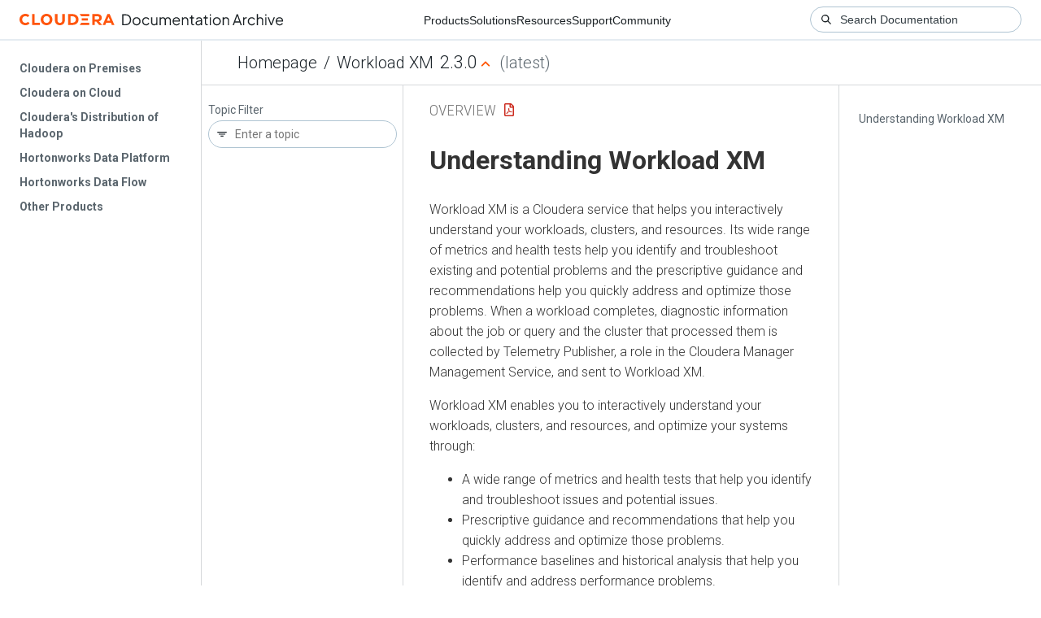

--- FILE ---
content_type: text/html
request_url: https://docs-archive.cloudera.com/workload-xm/2.3.0/overview/topics/wm-wxm-overview.html
body_size: 1252
content:
<!DOCTYPE html><html lang="en"><head><meta http-equiv="Content-Type" content="text/html; charset=UTF-8"><meta charset="UTF-8"><meta name="viewport" content="width=device-width, initial-scale=1, shrink-to-fit=no"><title>Understanding Workload XM</title><meta name="generator" content="DITA-OT"><meta name="description" content="Workload XM is a Cloudera service that helps you interactively understand your workloads, clusters, and resources. Its wide range of metrics and health tests help you identify and troubleshoot existing and potential problems and the prescriptive guidance and recommendations help you quickly address and optimize those problems. When a workload completes, diagnostic information about the job or query and the cluster that processed them is collected by Telemetry Publisher, a role in the Cloudera Manager Management Service, and sent to Workload XM."><meta name="prodname" content="Workload XM"><meta name="version" content="2"><meta name="release" content="3"><meta name="modification" content="0"><meta name="rights" content="© 2018–2024 Cloudera, Inc."><link rel="stylesheet" href="/common/css/main.css"><link rel="alternate" type="application/pdf" href="../wxm-concepts.pdf"></head><body class="hg"><header class="chead"><div class="breadcrumbs"><span class="bread-home"><a href="/"><i class="fas fa-home"></i><span class="text-home">Cloudera Docs</span></a></span><span class="bread-product"></span><span class="bread-version"></span></div></header><main class="cmain"><div class="cpage"><article class="maincontent"><div class="inner-breadcrumbs"></div><div id="content" aria-labelledby="ariaid-title1">
 <h1 class="title topictitle1" id="ariaid-title1">Understanding <span class="ph">Workload XM</span></h1>
 
 <div class="body conbody"><p class="shortdesc"><span class="ph">Workload XM</span> is a Cloudera service that helps you interactively understand
  your workloads, clusters, and resources. Its wide range of metrics and health tests help you
  identify and troubleshoot existing and potential problems and the prescriptive guidance and
  recommendations help you quickly address and optimize those problems. 
  <span class="ph">When a workload completes, diagnostic information
   about the job or query and the cluster that processed them is collected by Telemetry Publisher, a
   role in the Cloudera Manager Management Service, and sent to <span class="ph">Workload XM</span>.</span></p>
  <div class="p"><span class="ph">Workload XM</span> enables you to interactively understand your workloads, clusters, and
   resources, and optimize your systems through:<ul class="ul" id="concept_a4c_lvp_t4b__ul_bml_xgw_xrb">
    <li class="li">A wide range of metrics and health tests that help you identify and troubleshoot issues and
     potential issues.</li>
    <li class="li">Prescriptive guidance and recommendations that help you quickly address and optimize those
     problems.</li>
    <li class="li">Performance baselines and historical analysis that help you identify and address performance
     problems.</li>
   </ul></div>
  <div class="p">In addition, <span class="ph">Workload XM</span> also enables you to:<ul class="ul" id="concept_a4c_lvp_t4b__ul_up4_2hw_xrb">
    <li class="li">Visually display your workload cluster’s current and historical costs that help you plan and
     forecast budgets, future workload environments, and justify current user groups and
     resources.</li>
    <li class="li">Trigger actions in real-time across jobs and queries that help you take steps to alleviate
     potential problems. </li>
    <li class="li">Enable the daily delivery of your cluster statistics to your email address that help you to
     track, compare, and monitor without having to log in to the cluster.</li>
    <li class="li">Break down your workload metrics into more meaningful views for your business requirements
     that help you analyze specific workload criteria. For example, you can analyze how queries that
     access a particular database or that use a specific resource pool are performing against your
     SLAs. Or you can examine how all the queries are performing on your cluster that are sent by a
     specific user. </li>
   </ul></div>
 </div>
</div></article></div><aside class="pubmenu"></aside></main><div class="logo"><a href="http://www.cloudera.com/"><img src="/common/img/cloudera_short_logo.png"></a></div><nav class="product-drawer"><div class="full-logo"><a href="http://www.cloudera.com/"><img src="/common/img/cloudera.png"></a></div></nav><footer></footer><script src="/common/js/main.js"></script></body></html>

--- FILE ---
content_type: text/css
request_url: https://docs-archive.cloudera.com/common/css/main.css
body_size: 14430
content:
@charset "UTF-8";
/*! normalize.css v8.0.1 | MIT License | github.com/necolas/normalize.css */
/* Document
   ========================================================================== */
/**
 * 1. Correct the line height in all browsers.
 * 2. Prevent adjustments of font size after orientation changes in iOS.
 */
@import url("https://fonts.googleapis.com/css2?family=Roboto:ital,wght@0,100;0,300;0,400;0,500;0,700;0,900;1,100;1,300;1,400;1,500;1,700;1,900&family=Roboto+Mono:ital,wght@0,100;0,200;0,300;0,400;0,500;0,600;0,700;1,100;1,200;1,300;1,400;1,500;1,600;1,700&family=Roboto+Condensed:ital,wght@0,300;0,400;0,700;1,300;1,400;1,700&display=swap");
html {
  line-height: 1.15; /* 1 */
  -webkit-text-size-adjust: 100%; /* 2 */
}

/* Sections
   ========================================================================== */
/**
 * Remove the margin in all browsers.
 */
body {
  margin: 0;
}

/**
 * Render the `main` element consistently in IE.
 */
main {
  display: block;
}

/**
 * Correct the font size and margin on `h1` elements within `section` and
 * `article` contexts in Chrome, Firefox, and Safari.
 */
h1 {
  font-size: 2em;
  margin: 0.67em 0;
}

/* Grouping content
   ========================================================================== */
/**
 * 1. Add the correct box sizing in Firefox.
 * 2. Show the overflow in Edge and IE.
 */
hr {
  box-sizing: content-box; /* 1 */
  height: 0; /* 1 */
  overflow: visible; /* 2 */
}

/**
 * 1. Correct the inheritance and scaling of font size in all browsers.
 * 2. Correct the odd `em` font sizing in all browsers.
 */
pre {
  font-family: monospace, monospace; /* 1 */
  font-size: 1em; /* 2 */
}

/* Text-level semantics
   ========================================================================== */
/**
 * Remove the gray background on active links in IE 10.
 */
a {
  background-color: transparent;
}

/**
 * 1. Remove the bottom border in Chrome 57-
 * 2. Add the correct text decoration in Chrome, Edge, IE, Opera, and Safari.
 */
abbr[title] {
  border-bottom: none; /* 1 */
  text-decoration: underline; /* 2 */
  text-decoration: underline dotted; /* 2 */
}

/**
 * Add the correct font weight in Chrome, Edge, and Safari.
 */
b,
strong {
  font-weight: bolder;
}

/**
 * 1. Correct the inheritance and scaling of font size in all browsers.
 * 2. Correct the odd `em` font sizing in all browsers.
 */
code,
kbd,
samp {
  font-family: monospace, monospace; /* 1 */
  font-size: 1em; /* 2 */
}

/**
 * Add the correct font size in all browsers.
 */
small {
  font-size: 80%;
}

/**
 * Prevent `sub` and `sup` elements from affecting the line height in
 * all browsers.
 */
sub,
sup {
  font-size: 75%;
  line-height: 0;
  position: relative;
  vertical-align: baseline;
}

sub {
  bottom: -0.25em;
}

sup {
  top: -0.5em;
}

/* Embedded content
   ========================================================================== */
/**
 * Remove the border on images inside links in IE 10.
 */
img {
  border-style: none;
}

/* Forms
   ========================================================================== */
/**
 * 1. Change the font styles in all browsers.
 * 2. Remove the margin in Firefox and Safari.
 */
button,
input,
optgroup,
select,
textarea {
  font-family: inherit; /* 1 */
  font-size: 100%; /* 1 */
  line-height: 1.15; /* 1 */
  margin: 0; /* 2 */
}

/**
 * Show the overflow in IE.
 * 1. Show the overflow in Edge.
 */
button,
input { /* 1 */
  overflow: visible;
}

/**
 * Remove the inheritance of text transform in Edge, Firefox, and IE.
 * 1. Remove the inheritance of text transform in Firefox.
 */
button,
select { /* 1 */
  text-transform: none;
}

/**
 * Correct the inability to style clickable types in iOS and Safari.
 */
button,
[type=button],
[type=reset],
[type=submit] {
  -webkit-appearance: button;
}

/**
 * Remove the inner border and padding in Firefox.
 */
button::-moz-focus-inner,
[type=button]::-moz-focus-inner,
[type=reset]::-moz-focus-inner,
[type=submit]::-moz-focus-inner {
  border-style: none;
  padding: 0;
}

/**
 * Restore the focus styles unset by the previous rule.
 */
button:-moz-focusring,
[type=button]:-moz-focusring,
[type=reset]:-moz-focusring,
[type=submit]:-moz-focusring {
  outline: 1px dotted ButtonText;
}

/**
 * Correct the padding in Firefox.
 */
fieldset {
  padding: 0.35em 0.75em 0.625em;
}

/**
 * 1. Correct the text wrapping in Edge and IE.
 * 2. Correct the color inheritance from `fieldset` elements in IE.
 * 3. Remove the padding so developers are not caught out when they zero out
 *    `fieldset` elements in all browsers.
 */
legend {
  box-sizing: border-box; /* 1 */
  color: inherit; /* 2 */
  display: table; /* 1 */
  max-width: 100%; /* 1 */
  padding: 0; /* 3 */
  white-space: normal; /* 1 */
}

/**
 * Add the correct vertical alignment in Chrome, Firefox, and Opera.
 */
progress {
  vertical-align: baseline;
}

/**
 * Remove the default vertical scrollbar in IE 10+.
 */
textarea {
  overflow: auto;
}

/**
 * 1. Add the correct box sizing in IE 10.
 * 2. Remove the padding in IE 10.
 */
[type=checkbox],
[type=radio] {
  box-sizing: border-box; /* 1 */
  padding: 0; /* 2 */
}

/**
 * Correct the cursor style of increment and decrement buttons in Chrome.
 */
[type=number]::-webkit-inner-spin-button,
[type=number]::-webkit-outer-spin-button {
  height: auto;
}

/**
 * 1. Correct the odd appearance in Chrome and Safari.
 * 2. Correct the outline style in Safari.
 */
[type=search] {
  -webkit-appearance: textfield; /* 1 */
  outline-offset: -2px; /* 2 */
}

/**
 * Remove the inner padding in Chrome and Safari on macOS.
 */
[type=search]::-webkit-search-decoration {
  -webkit-appearance: none;
}

/**
 * 1. Correct the inability to style clickable types in iOS and Safari.
 * 2. Change font properties to `inherit` in Safari.
 */
::-webkit-file-upload-button {
  -webkit-appearance: button; /* 1 */
  font: inherit; /* 2 */
}

/* Interactive
   ========================================================================== */
/*
 * Add the correct display in Edge, IE 10+, and Firefox.
 */
details {
  display: block;
}

/*
 * Add the correct display in all browsers.
 */
summary {
  display: list-item;
}

/* Misc
   ========================================================================== */
/**
 * Add the correct display in IE 10+.
 */
template {
  display: none;
}

/**
 * Add the correct display in IE 10.
 */
[hidden] {
  display: none;
}

/*! HTML5 Boilerplate v8.0.0 | MIT License | https://html5boilerplate.com/ */
/* main.css 2.1.0 | MIT License | https://github.com/h5bp/main.css#readme */
/*
 * What follows is the result of much research on cross-browser styling.
 * Credit left inline and big thanks to Nicolas Gallagher, Jonathan Neal,
 * Kroc Camen, and the H5BP dev community and team.
 */
/* ==========================================================================
   Base styles: opinionated defaults
   ========================================================================== */
html {
  color: #222;
  font-size: 1em;
  line-height: 1.4;
}

/*
 * Remove text-shadow in selection highlight:
 * https://twitter.com/miketaylr/status/12228805301
 *
 * Vendor-prefixed and regular ::selection selectors cannot be combined:
 * https://stackoverflow.com/a/16982510/7133471
 *
 * Customize the background color to match your design.
 */
::-moz-selection {
  background: #b3d4fc;
  text-shadow: none;
}

::selection {
  background: #b3d4fc;
  text-shadow: none;
}

/*
 * A better looking default horizontal rule
 */
hr {
  display: block;
  height: 1px;
  border: 0;
  border-top: 1px solid #ccc;
  margin: 1em 0;
  padding: 0;
}

/*
 * Remove the gap between audio, canvas, iframes,
 * images, videos and the bottom of their containers:
 * https://github.com/h5bp/html5-boilerplate/issues/440
 */
audio,
canvas,
iframe,
img,
svg,
video {
  vertical-align: middle;
}

/*
 * Remove default fieldset styles.
 */
fieldset {
  border: 0;
  margin: 0;
  padding: 0;
}

/*
 * Allow only vertical resizing of textareas.
 */
textarea {
  resize: vertical;
}

/* ==========================================================================
   Author's custom styles
   ========================================================================== */
/* ==========================================================================
   Helper classes
   ========================================================================== */
/*
 * Hide visually and from screen readers
 */
.hidden,
[hidden] {
  display: none !important;
}

/*
 * Hide only visually, but have it available for screen readers:
 * https://snook.ca/archives/html_and_css/hiding-content-for-accessibility
 *
 * 1. For long content, line feeds are not interpreted as spaces and small width
 *    causes content to wrap 1 word per line:
 *    https://medium.com/@jessebeach/beware-smushed-off-screen-accessible-text-5952a4c2cbfe
 */
.sr-only {
  border: 0;
  clip: rect(0, 0, 0, 0);
  height: 1px;
  margin: -1px;
  overflow: hidden;
  padding: 0;
  position: absolute;
  white-space: nowrap;
  width: 1px;
  /* 1 */
}

/*
 * Extends the .sr-only class to allow the element
 * to be focusable when navigated to via the keyboard:
 * https://www.drupal.org/node/897638
 */
.sr-only.focusable:active,
.sr-only.focusable:focus {
  clip: auto;
  height: auto;
  margin: 0;
  overflow: visible;
  position: static;
  white-space: inherit;
  width: auto;
}

/*
 * Hide visually and from screen readers, but maintain layout
 */
.invisible {
  visibility: hidden;
}

/*
 * Clearfix: contain floats
 *
 * For modern browsers
 * 1. The space content is one way to avoid an Opera bug when the
 *    `contenteditable` attribute is included anywhere else in the document.
 *    Otherwise it causes space to appear at the top and bottom of elements
 *    that receive the `clearfix` class.
 * 2. The use of `table` rather than `block` is only necessary if using
 *    `:before` to contain the top-margins of child elements.
 */
.clearfix::before,
.clearfix::after {
  content: " ";
  display: table;
}

.clearfix::after {
  clear: both;
}

/* ==========================================================================
   EXAMPLE Media Queries for Responsive Design.
   These examples override the primary ('mobile first') styles.
   Modify as content requires.
   ========================================================================== */
@media only screen and (min-width: 35em) {
  /* Style adjustments for viewports that meet the condition */
}
@media print, (-webkit-min-device-pixel-ratio: 1.25), (min-resolution: 1.25dppx), (min-resolution: 120dpi) {
  /* Style adjustments for high resolution devices */
}
/* ==========================================================================
   Print styles.
   Inlined to avoid the additional HTTP request:
   https://www.phpied.com/delay-loading-your-print-css/
   ========================================================================== */
@media print {
  *,
  *::before,
  *::after {
    background: #fff !important;
    color: #000 !important;
    /* Black prints faster */
    box-shadow: none !important;
    text-shadow: none !important;
  }
  a,
  a:visited {
    text-decoration: underline;
  }
  a[href]::after {
    content: " (" attr(href) ")";
  }
  abbr[title]::after {
    content: " (" attr(title) ")";
  }
  /*
   * Don't show links that are fragment identifiers,
   * or use the `javascript:` pseudo protocol
   */
  a[href^="#"]::after,
  a[href^="javascript:"]::after {
    content: "";
  }
  pre {
    white-space: pre-wrap !important;
  }
  pre,
  blockquote {
    border: 1px solid #999;
    page-break-inside: avoid;
  }
  /*
   * Printing Tables:
   * https://web.archive.org/web/20180815150934/http://css-discuss.incutio.com/wiki/Printing_Tables
   */
  thead {
    display: table-header-group;
  }
  tr,
  img {
    page-break-inside: avoid;
  }
  p,
  h2,
  #content .topictitle2,
  .content .topictitle2,
  h3,
  #content .topictitle3,
  .content .topictitle3 {
    orphans: 3;
    widows: 3;
  }
  h2, #content .topictitle2, .content .topictitle2,
  h3,
  #content .topictitle3,
  .content .topictitle3 {
    page-break-after: avoid;
  }
}
.collapsible .collapsed .icon-and-text .icon,
.collapsible .uncollapsed .icon-and-text .icon {
  cursor: pointer;
}
.collapsible .collapsed > ol {
  display: none;
}
.collapsible .uncollapsed > ol {
  display: block;
}

.product-home #section-releasenotes {
  background-color: #686b79;
  padding: 1.5ex 1em;
}
.product-home #section-releasenotes .section-title {
  display: none;
}
.product-home #section-releasenotes .book:first-child {
  font-weight: 600;
  font-size: 1.1rem;
}
.product-home #section-releasenotes .download-pdf-zip {
  font-weight: 400;
}
.product-home #section-releasenotes a:link {
  color: white;
}
.product-home #section-releasenotes a:visited {
  color: white;
}
.product-home #section-releasenotes a:hover {
  color: white;
  text-decoration: underline;
}
.product-home #section-releasenotes a:active {
  color: white;
}

.ff-common-links {
  background: #686b79;
  border-radius: 3px;
  color: white;
  width: 98%;
}
.ff-common-links a:link {
  color: white;
}
.ff-common-links a:visited {
  color: white;
}
.ff-common-links a:hover {
  color: white;
  text-decoration: underline;
}
.ff-common-links a:active {
  color: white;
}
.ff-common-links ul {
  list-style-type: none;
  padding: 0.5rem 1rem;
}
.ff-common-links .release-notes {
  font-weight: 600;
  font-size: 1.1rem;
}
.ff-common-links .download-pdf-zip {
  font-weight: 400;
}

body {
  margin: 0;
  width: 100vw;
  min-height: 100vh;
  display: grid;
  grid-template: "interim-header interim-header interim-header interim-header" auto "libraries header header header" auto "libraries topics main ptopics" 1fr "footer footer footer footer" auto/auto auto 1fr auto;
  font-family: "Roboto", sans-serif;
  font-size: 16px;
  line-height: 1.6;
  color: #333;
}

a {
  color: #008295;
  text-decoration: none;
}
a:link {
  color: #008295;
  text-decoration: none;
}
a:visited {
  color: #008295;
  text-decoration: none;
}
a:hover {
  text-decoration: underline;
}
a:active {
  color: #20c;
}

dd {
  margin: 0 0 2ex 0;
}

code,
kbd,
samp {
  font-size: 90%;
}

img,
object[type="image/svg+xml"] {
  height: auto;
  max-width: 100%;
}

td {
  vertical-align: top;
}

figcaption {
  color: #888888;
  font-weight: 500;
  text-align: center;
}

#notcategorized {
  display: none;
}

#header {
  grid-area: header;
  min-height: 50px;
  overflow: clip;
  display: flex;
  align-items: center;
  box-shadow: 0 1px 0 #d6d8db;
}

#main {
  grid-area: main;
  padding: 0 2rem;
}

#content {
  font-weight: 300;
  max-width: 52rem;
}
#content figure img {
  max-width: 100%;
}

#search-box {
  flex: 0 0 auto;
  margin-left: auto;
  margin-right: -1rem;
}
#search-box #search-form {
  height: 29px;
}
#search-box #search-form input {
  padding: 5px 50px 5px 5px;
  border: 1px solid #ccc;
  border-radius: 4px;
  width: 14rem;
}
#search-box #search-form input::placeholder {
  color: #ccc;
  background: transparent;
  font-size: 0.9rem;
}
#search-box #search-form label {
  display: none;
}
#search-box #search-form #search-reset {
  background: transparent;
  border: 0;
  color: #777;
  cursor: pointer;
  left: -2.7rem;
  margin: 0;
  padding: 0;
  position: relative;
  top: -1px;
  width: auto;
}
#search-box #search-form #search-submit {
  background: transparent;
  border: 0;
  cursor: pointer;
  left: -2.3rem;
  margin: 0;
  padding: 0;
  position: relative;
  width: auto;
}

#footer {
  margin: 2rem 0 4rem 0;
  display: flex;
  flex-direction: column;
  align-items: flex-end;
}
#footer #copyright, #footer #appropriation {
  font-size: smaller;
  font-weight: 300;
  max-width: 52rem;
}
#footer #copyright a:link, #footer #appropriation a:link {
  color: #767676;
  text-decoration: none;
}
#footer #copyright a:visited, #footer #appropriation a:visited {
  color: #767676;
  text-decoration: none;
}
#footer #copyright a:hover, #footer #appropriation a:hover {
  text-decoration: underline;
}
#footer #copyright a:active, #footer #appropriation a:active {
  color: #20c;
}

#breadcrumbs {
  margin: 0.625rem 0 0.625rem 2.75rem;
  color: #1b2329;
  background-color: white;
  font-size: 1.25rem;
  font-weight: 300;
}
#breadcrumbs a:link,
#breadcrumbs a:visited,
#breadcrumbs a:hover,
#breadcrumbs a:active {
  color: #1b2329;
  background-color: transparent;
  text-decoration: none;
}
#breadcrumbs a:hover {
  text-decoration: underline;
}
#breadcrumbs #bc-home {
  margin-right: 0.5rem;
}
#breadcrumbs #library-title {
  margin: 0 0.5rem;
}
#breadcrumbs #library-type {
  color: #5a656d;
}
#breadcrumbs #library-version {
  font-size: 1.35rem;
}
#breadcrumbs .underline {
  text-decoration: underline;
}
#breadcrumbs #library-selector-icon {
  width: 14px;
  height: 14px;
  margin-left: 0.15em;
  filter: invert(39%) sepia(57%) saturate(3976%) hue-rotate(360deg) brightness(102%) contrast(101%);
  visibility: hidden;
}
#breadcrumbs #library-selector {
  margin-right: 0.6rem;
}

#content-header {
  margin-top: 2ex;
}
#content-header #pub-title {
  color: #757575;
  background: white;
  font-family: "Roboto Condensed", sans-serif;
  font-size: 120%;
  font-weight: 300;
  margin-right: 0.6rem;
  text-transform: uppercase;
}
#content-header #pdf-icon {
  display: inline-block;
}
#content-header #pdf-icon img {
  height: 1rem;
  margin-bottom: 0.3rem;
  filter: invert(18%) sepia(99%) saturate(6748%) hue-rotate(360deg) brightness(90%) contrast(75%);
}

#library-selector-menu {
  position: absolute;
  top: 95px;
  color: #eee;
  background: rgba(100, 100, 100, 0.925);
  padding: 1ex 0.45em 1ex 0;
  border-radius: 0 0 3px 3px;
}
#library-selector-menu #library-selector-menu-reverse-notch {
  clip-path: polygon(50% 0, 100% 100%, 0 100%);
  background: rgba(100, 100, 100, 0.925);
  position: absolute;
  height: 6px;
  width: 10px;
  top: -6px;
  left: 20%;
}
#library-selector-menu ol {
  list-style-type: none;
  margin: 0;
  padding: 0 0 0 0.75em;
}
#library-selector-menu ol > li:hover {
  cursor: pointer;
}
#library-selector-menu ol li {
  display: flex;
  flex-wrap: nowrap;
  align-items: center;
}
#library-selector-menu ol li .text {
  display: block;
  flex: 0 0 auto;
}
#library-selector-menu ol li .icon {
  display: block;
  flex: 0 0 auto;
  margin: 0 0 0 4px;
  width: 0.4rem;
  filter: invert(100%) sepia(100%) saturate(0%) hue-rotate(0deg) brightness(100%) contrast(100%);
}
#library-selector-menu ol ol {
  background: rgba(100, 100, 100, 0.925);
  border-radius: 3px;
  list-style-type: none;
  padding: 1ex 0.75em;
  position: absolute;
  top: 10px;
  display: none;
}
#library-selector-menu a {
  color: #eee;
  background-color: transparent;
  text-decoration: none;
}
#library-selector-menu a:hover {
  color: #90ceff;
  background: transparent;
}

#content, .content {
  /**
   * Missing Bootstrap styles needed for form.
   */
  /**
   * A number of cdoc- specific classes.
   * Add outputclass="cdoc-page" to the main concept body will
   * 1. Add 'Step xxx' prefix to each main section
   * 2. Adjust paddings.
   * 3. Add $ to each of the command inputs, cdoc-input codeblocks.
   * 4. Adjust the look and feel to cdoc-output codeblocks.
   *
   * Add outputclass="cdoc-dev-mode" to the main concept body displays a background color for each category.
   * e.g. cdoc-os-redhat will show a different background color to cdoc-os-sles for example.
   */
  /* adjusts the left margin so all boxes are aligned. */
  /* Automatically show counters for the main topics. */
  /**
   * <codeblock outputclass="cdoc-input">...</codeblock>
   * transforms to
   * <pre class="codeblock cdoc-input">
   * line1
   * line2
   * </pre>
   *
   * cdoc-utils.js will rewrite this as
   * <pre class="codeblock cdoc-input">
   * <span class="cdoc-line">line1</span>
   * <span class="cdoc-line">line2</span>
   * </pre>
   * We want to add a $ to these lines to indicate user should enter this.
   * We will include a copy to clipboard button.
   *
   * <codeblock outputclass="cdoc-input-file">...</codeblock>
   * transforms to
   * <pre class="codeblock cdoc-input-file">
   * line1
   * line2
   * </pre>
   * We will rewrite this as well and includes a copy to clipboard button.
   */
  /* If there variables in these lines, make them stand out. */
  /* Examples to show various highlights. */
  /**
   * The main way to hide things by the filter module.
   * Every category needs to be added here.
   */
  /** A special input box that stores the base repo URL. */
  /** This is to make the environment filter appear clickable and allow user to copy this environment specific url to the clipboard. */
}
#content .well, .content .well {
  display: block;
  background-color: #fafafa;
  padding: 24px;
  border: 1px solid #dcdcdc;
}
#content .form-group, .content .form-group {
  margin-bottom: 12px;
}
#content .form-horizontal .control-label, .content .form-horizontal .control-label {
  width: 300px;
  text-align: right;
  display: inline-block;
  padding-right: 12px;
}
@media screen and (max-width: 992px) {
  #content .form-horizontal .control-label, .content .form-horizontal .control-label {
    width: 200px;
  }
}
@media screen and (max-width: 514px) {
  #content .form-horizontal .control-label, .content .form-horizontal .control-label {
    text-align: left;
  }
}
#content .form-horizontal .controls, .content .form-horizontal .controls {
  display: inline-block;
  margin-left: 0;
}
#content .cdoc-page ~ article li dl, .content .cdoc-page ~ article li dl {
  left: 0;
}
#content .dt[class*=cdoc-],
#content .dd[class*=cdoc-], .content .dt[class*=cdoc-],
.content .dd[class*=cdoc-] {
  margin-left: 0;
}
#content li .dt[class*=cdoc-],
#content li .dd[class*=cdoc-], .content li .dt[class*=cdoc-],
.content li .dd[class*=cdoc-] {
  margin-left: -12px;
  margin-right: 12px;
}
#content .main_topic, .content .main_topic {
  counter-reset: step-counter;
}
#content .cdoc-page ~ article.nested1, .content .cdoc-page ~ article.nested1 {
  counter-increment: step-counter;
}
#content .cdoc-page ~ article.nested1 h2.topictitle2:before, #content .cdoc-page ~ article.nested1 .topictitle2:before, .content .cdoc-page ~ article.nested1 h2.topictitle2:before, .content .cdoc-page ~ article.nested1 #content .topictitle2:before, .content .cdoc-page ~ article.nested1 .topictitle2:before {
  content: "Step " counter(step-counter) ": ";
}
#content pre.codeblock, .content pre.codeblock {
  padding: 8px;
  background-color: #fafafa;
  border: 1px solid #dcdcdc;
  line-height: 20px;
  border-radius: 2px;
}
#content pre.codeblock.cdoc-input-file,
#content pre.codeblock.cdoc-input-mysql,
#content pre.codeblock.cdoc-input-mariadb,
#content pre.codeblock.cdoc-input-postgres,
#content pre.codeblock.cdoc-input-oracle,
#content pre.codeblock.cdoc-input-impala,
#content pre.codeblock.cdoc-input-beeline,
#content pre.codeblock.cdoc-input-hbase,
#content pre.codeblock.cdoc-input-zk,
#content pre.codeblock.cdoc-input-python,
#content pre.codeblock.cdoc-input-r,
#content pre.codeblock.cdoc-input-scala,
#content pre.codeblock.cdoc-input-kadmin,
#content pre.codeblock.cdoc-input-kadminlocal,
#content pre.codeblock.cdoc-input-bash,
#content pre.codeblock.cdoc-input-jsonc,
#content pre.codeblock.cdoc-input, .content pre.codeblock.cdoc-input-file,
.content pre.codeblock.cdoc-input-mysql,
.content pre.codeblock.cdoc-input-mariadb,
.content pre.codeblock.cdoc-input-postgres,
.content pre.codeblock.cdoc-input-oracle,
.content pre.codeblock.cdoc-input-impala,
.content pre.codeblock.cdoc-input-beeline,
.content pre.codeblock.cdoc-input-hbase,
.content pre.codeblock.cdoc-input-zk,
.content pre.codeblock.cdoc-input-python,
.content pre.codeblock.cdoc-input-r,
.content pre.codeblock.cdoc-input-scala,
.content pre.codeblock.cdoc-input-kadmin,
.content pre.codeblock.cdoc-input-kadminlocal,
.content pre.codeblock.cdoc-input-bash,
.content pre.codeblock.cdoc-input-jsonc,
.content pre.codeblock.cdoc-input {
  position: relative;
  white-space: pre-wrap;
  padding-right: 24px;
}
#content .cdoc-line:before, .content .cdoc-line:before {
  color: #aaa;
}
#content pre.codeblock.cdoc-input .cdoc-line:before,
#content pre.codeblock.cdoc-input-bash .cdoc-line:before, .content pre.codeblock.cdoc-input .cdoc-line:before,
.content pre.codeblock.cdoc-input-bash .cdoc-line:before {
  content: "$ ";
}
#content pre.codeblock.cdoc-input-mysql .cdoc-line:before, .content pre.codeblock.cdoc-input-mysql .cdoc-line:before {
  content: "mysql> ";
}
#content pre.codeblock.cdoc-input-mariadb .cdoc-line:before, .content pre.codeblock.cdoc-input-mariadb .cdoc-line:before {
  content: "MariaDB [(none)]> ";
}
#content pre.codeblock.cdoc-input-postgres .cdoc-line:before, .content pre.codeblock.cdoc-input-postgres .cdoc-line:before {
  content: "postgres=# ";
}
#content pre.codeblock.cdoc-input-oracle .cdoc-line:before, .content pre.codeblock.cdoc-input-oracle .cdoc-line:before {
  content: "SQL> ";
}
#content pre.codeblock.cdoc-input-kadmin .cdoc-line:before, .content pre.codeblock.cdoc-input-kadmin .cdoc-line:before {
  content: "kadmin: ";
}
#content pre.codeblock.cdoc-input-kadminlocal .cdoc-line:before, .content pre.codeblock.cdoc-input-kadminlocal .cdoc-line:before {
  content: "kadmin.local: ";
}
#content pre.codeblock.cdoc-input-impala .cdoc-line:before, .content pre.codeblock.cdoc-input-impala .cdoc-line:before {
  content: "[impala-shell] > ";
}
#content pre.codeblock.cdoc-input-beeline .cdoc-line:before, .content pre.codeblock.cdoc-input-beeline .cdoc-line:before {
  content: "beeline> ";
}
#content pre.codeblock.cdoc-input-hbase .cdoc-line:before, .content pre.codeblock.cdoc-input-hbase .cdoc-line:before {
  content: "hbase> ";
}
#content pre.codeblock.cdoc-input-zk .cdoc-line:before, .content pre.codeblock.cdoc-input-zk .cdoc-line:before {
  content: "[zk:(CONNECTED)] ";
}
#content pre.codeblock.cdoc-input-python .cdoc-line:before, .content pre.codeblock.cdoc-input-python .cdoc-line:before {
  content: ">>> ";
}
#content pre.codeblock.cdoc-input-scala .cdoc-line:before, .content pre.codeblock.cdoc-input-scala .cdoc-line:before {
  content: "scala> ";
}
#content samp, .content samp {
  background-color: #fafafa;
  border: 1px solid #dcdcdc;
  border-radius: 2px;
  padding: 1px 2px;
  color: #444;
}
#content h1 samp,
#content h2 samp,
#content .topictitle2 samp,
#content h3 samp,
#content .topictitle3 samp,
#content h4 samp,
#content .topictitle4 samp,
#content h5 samp,
#content h6 samp, .content h1 samp,
.content h2 samp,
.content .topictitle2 samp,
.content h3 samp,
.content .topictitle3 samp,
.content h4 samp,
.content .topictitle4 samp,
.content h5 samp,
.content h6 samp {
  background-color: inherit;
  border: none;
  color: inherit;
}
#content pre.codeblock var, .content pre.codeblock var {
  color: #165B79;
}
#content .cdoc-dev-mode .cdoc-db-oracle, .content .cdoc-dev-mode .cdoc-db-oracle {
  background-color: #FFE5E5;
}
#content .cdoc-dev-mode .cdoc-db-mysql, .content .cdoc-dev-mode .cdoc-db-mysql {
  background-color: #FFE8AF;
}
#content .cdoc-dev-mode .cdoc-db-embedded, .content .cdoc-dev-mode .cdoc-db-embedded {
  background-color: #D5CFD1;
}
#content .cdov-dev-mode .cdoc-os-redhat, .content .cdov-dev-mode .cdoc-os-redhat {
  background-color: #FFCCCC;
}
#content .cdoc-dev-mode .cdoc-os-sles, .content .cdoc-dev-mode .cdoc-os-sles {
  background-color: #BEE4F5;
}
#content .cdoc-dev-mode .cdoc-os-debian, .content .cdoc-dev-mode .cdoc-os-debian {
  background-color: #F2DEDE;
}
#content .cdoc-dev-mode .cdoc-product-navigator, .content .cdoc-dev-mode .cdoc-product-navigator {
  background-color: #EDF5E2;
}
#content .cdoc-hidden,
#content .cdoc-hidden-db,
#content .cdoc-hidden-jdk,
#content .cdoc-hidden-cluster,
#content .cdoc-hidden-cdh,
#content .cdoc-hidden-cm,
#content .cdoc-hidden-product,
#content .cdoc-hidden-redhat,
#content .cdoc-hidden-sles,
#content .cdoc-hidden-ubuntu,
#content .cdoc-hidden-debian,
#content .cdoc-hidden-ha,
#content .cdoc-hidden-method,
#content .cdoc-hidden-os,
#content .cdoc-hidden-major,
#content .cdoc-hidden-running_server,
#content .cdoc-hidden-running_db,
#content .cdoc-hidden-jdbc,
#content .cdoc-hidden-am,
#content .cdoc-hidden-formfactor,
#content .cdoc-hidden-service,
#content .cdoc-hidden-zdu,
#content .cdoc-hidden-oz, .content .cdoc-hidden,
.content .cdoc-hidden-db,
.content .cdoc-hidden-jdk,
.content .cdoc-hidden-cluster,
.content .cdoc-hidden-cdh,
.content .cdoc-hidden-cm,
.content .cdoc-hidden-product,
.content .cdoc-hidden-redhat,
.content .cdoc-hidden-sles,
.content .cdoc-hidden-ubuntu,
.content .cdoc-hidden-debian,
.content .cdoc-hidden-ha,
.content .cdoc-hidden-method,
.content .cdoc-hidden-os,
.content .cdoc-hidden-major,
.content .cdoc-hidden-running_server,
.content .cdoc-hidden-running_db,
.content .cdoc-hidden-jdbc,
.content .cdoc-hidden-am,
.content .cdoc-hidden-formfactor,
.content .cdoc-hidden-service,
.content .cdoc-hidden-zdu,
.content .cdoc-hidden-oz {
  display: none;
}
#content input.cdoc-archive_cloudera_com_input[type=text], .content input.cdoc-archive_cloudera_com_input[type=text] {
  height: 32px;
  padding: 5px 12px;
  width: 500px;
  margin-bottom: 0;
  font-size: 1em;
}
#content .cdoc-archive_cloudera_com_btn, .content .cdoc-archive_cloudera_com_btn {
  height: 32px;
  margin-left: 4px;
}
#content .cdoc-environment, .content .cdoc-environment {
  margin-top: 0 !important;
  cursor: pointer;
  font-size: 1.6em;
  color: #29a7de;
}
#content .cdoc-environment-link, .content .cdoc-environment-link {
  padding-left: 8px;
}
#content .cdoc-copy-btn, .content .cdoc-copy-btn {
  position: absolute;
  right: 4px;
  padding: 4px;
  background-color: transparent;
  border-width: 0;
}
#content .cdoc-copy-btn:before, .content .cdoc-copy-btn:before {
  color: #0B7FAD;
}
#content .cdoc-feedback, .content .cdoc-feedback {
  position: fixed;
  top: 24px;
  right: 24px;
  border: 1px solid #337ab7;
  border-radius: 4px;
  background-color: #29a7de;
  color: #fff;
  padding: 16px;
  z-index: 1020;
  font-weight: bold;
  box-shadow: 1px 1px 5px 0px rgba(0, 0, 0, 0.5);
  opacity: 1;
}
#content .cdoc-show-me-how-link:hover,
#content .cdoc-show-me-why-link:hover,
#content .cdoc-show-me-it-link:hover,
#content .cdoc-show-me-how-link:focus,
#content .cdoc-show-me-why-link:focus,
#content .cdoc-show-me-it-link:focus,
#content .cdoc-show-me-how-link,
#content .cdoc-show-me-why-link,
#content .cdoc-show-me-it-link, .content .cdoc-show-me-how-link:hover,
.content .cdoc-show-me-why-link:hover,
.content .cdoc-show-me-it-link:hover,
.content .cdoc-show-me-how-link:focus,
.content .cdoc-show-me-why-link:focus,
.content .cdoc-show-me-it-link:focus,
.content .cdoc-show-me-how-link,
.content .cdoc-show-me-why-link,
.content .cdoc-show-me-it-link {
  text-decoration: none;
  cursor: pointer;
}
@media print {
  #content, .content {
    /* We dont want to show the button to show-hide for printing. */
    /* These generic hidden classes are used for show-hide. We want to show them for printing. */
  }
  #content .cdoc-show-me-how-link,
  #content .cdoc-show-me-why-link,
  #content .cdoc-show-me-it-link, .content .cdoc-show-me-how-link,
  .content .cdoc-show-me-why-link,
  .content .cdoc-show-me-it-link {
    display: none;
  }
  #content .cdoc-hidden, .content .cdoc-hidden {
    display: unset;
  }
}

/*
 * Parts of this file are from the DITA Open Toolkit project.
 * Copyright 2004, 2005 IBM Corporation
 * License: Apache License, Version 2.0
 */
#content, .content {
  /* Task topic labels */
  /* Style for known issues and fixed issues */
  /* Style for dl-gen */
  /* Style for sl-gen */
  /* Style for interactive task lists */
  /*  Style support for the container used to contain iframes */
  /* Style support for iframes when used for embeded videos (i.e. YouTube, Brightcove).
   * Primaryily supports responsive sizing. */
  /* badges */
}
#content .api-change::before, .content .api-change::before {
  content: "What has changed: ";
  display: inline;
  font-weight: 400;
}
#content .codeblock, .content .codeblock {
  font-family: monospace;
  white-space: pre-wrap;
}
#content .codeph, #content .filepath, #content .apiname, .content .codeph, .content .filepath, .content .apiname {
  font-family: monospace;
}
#content pre, .content pre {
  white-space: pre-wrap;
  color: #444;
  background-color: #fafafa;
  border: 1px solid #dcdcdc;
  border-radius: 2px;
  margin: 10px 0;
  padding: 8px;
  overflow-x: auto;
  font-size: 14.4px;
}
#content .kwd, .content .kwd {
  font-weight: 400;
}
#content .parmname, .content .parmname {
  font-weight: 400;
}
#content .cmdname, .content .cmdname {
  font-family: monospace;
}
#content .systemoutput, .content .systemoutput {
  font-family: monospace;
}
#content .var, .content .var {
  font-style: italic;
  text-transform: uppercase;
}
#content .filepath, .content .filepath {
  font-family: monospace;
}
#content div.tasklabel, .content div.tasklabel {
  margin-top: 1rem;
  margin-bottom: 1rem;
}
#content h2.tasklabel, #content .tasklabel.topictitle2, #content h3.tasklabel, #content .tasklabel.topictitle3,
#content h4.tasklabel,
#content .tasklabel.topictitle4, #content h5.tasklabel,
#content h6.tasklabel, .content h2.tasklabel, .content .tasklabel.topictitle2, .content h3.tasklabel, .content .tasklabel.topictitle3,
.content h4.tasklabel,
.content .tasklabel.topictitle4, .content h5.tasklabel,
.content h6.tasklabel {
  font-size: 100%;
}
#content .screen, .content .screen {
  padding: 5px 5px 5px 5px;
  border: outset;
  background-color: #CCCCCC;
  margin-top: 2px;
  margin-bottom: 2px;
  white-space: pre;
}
#content .wintitle, .content .wintitle {
  font-weight: 400;
}
#content .numcharref, .content .numcharref {
  color: #663399;
  font-family: Menlo, Monaco, Consolas, "Courier New", monospace;
}
#content .parameterentity, .content .parameterentity {
  color: #663399;
  font-family: Menlo, Monaco, Consolas, "Courier New", monospace;
}
#content .textentity, .content .textentity {
  color: #663399;
  font-family: Menlo, Monaco, Consolas, "Courier New", monospace;
}
#content .xmlatt, .content .xmlatt {
  color: #663399;
  font-family: Menlo, Monaco, Consolas, "Courier New", monospace;
}
#content .xmlelrement, .content .xmlelrement {
  color: #663399;
  font-family: Menlo, Monaco, Consolas, "Courier New", monospace;
}
#content .xmlnsname, .content .xmlnsname {
  color: #663399;
  font-family: Menlo, Monaco, Consolas, "Courier New", monospace;
}
#content .xmlpi, .content .xmlpi {
  color: #663399;
  font-family: Menlo, Monaco, Consolas, "Courier New", monospace;
}
#content .frame-top, .content .frame-top {
  border-top: solid 1px #777777;
  border-right: 0;
  border-bottom: 0;
  border-left: 0;
}
#content .frame-bottom, .content .frame-bottom {
  border-top: 0;
  border-right: 0;
  border-bottom: solid 1px #777777;
  border-left: 0;
}
#content .frame-topbot, .content .frame-topbot {
  border-top: solid 1px #777777;
  border-right: 0;
  border-bottom: solid 1px #777777;
  border-left: 0;
}
#content .frame-all, .content .frame-all {
  border: solid 1px;
}
#content .frame-sides, .content .frame-sides {
  border-top: 0;
  border-left: solid 1px #777777;
  border-right: solid 1px #777777;
  border-bottom: 0;
}
#content .frame-none, .content .frame-none {
  border: 0;
}
#content .scale-50, .content .scale-50 {
  font-size: 50%;
}
#content .scale-60, .content .scale-60 {
  font-size: 60%;
}
#content .scale-70, .content .scale-70 {
  font-size: 70%;
}
#content .scale-80, .content .scale-80 {
  font-size: 80%;
}
#content .scale-90, .content .scale-90 {
  font-size: 90%;
}
#content .scale-100, .content .scale-100 {
  font-size: 100%;
}
#content .scale-110, .content .scale-110 {
  font-size: 110%;
}
#content .scale-120, .content .scale-120 {
  font-size: 120%;
}
#content .scale-140, .content .scale-140 {
  font-size: 140%;
}
#content .scale-160, .content .scale-160 {
  font-size: 160%;
}
#content .scale-180, .content .scale-180 {
  font-size: 180%;
}
#content .scale-200, .content .scale-200 {
  font-size: 200%;
}
#content .expanse-page,
#content .expanse-spread, .content .expanse-page,
.content .expanse-spread {
  width: 100%;
}
#content .fig, .content .fig {
  max-width: 49rem;
}
#content .figcap, .content .figcap {
  font-style: italic;
}
#content .figdesc, .content .figdesc {
  font-style: normal;
}
#content .figborder, .content .figborder {
  border-color: silver;
  border-style: solid;
  border-width: 2px;
  margin-top: 1rem;
  padding-left: 3px;
  padding-right: 3px;
}
#content .figsides, .content .figsides {
  border-color: silver;
  border-left: 2px solid #777777;
  border-right: 2px solid #777777;
  margin-top: 1rem;
  padding-left: 3px;
  padding-right: 3px;
}
#content .figtop, .content .figtop {
  border-color: silver;
  border-top: 2px solid;
  margin-top: 1rem;
}
#content .figbottom, .content .figbottom {
  border-bottom: 2px solid #777777;
  border-color: silver;
}
#content .figtopbot, .content .figtopbot {
  border-bottom: 2px solid #777777;
  border-color: silver;
  border-top: 2px solid #777777;
  margin-top: 1rem;
}
#content div.imageleft, .content div.imageleft {
  text-align: left;
}
#content div.imagecenter, .content div.imagecenter {
  text-align: center;
}
#content div.imageright, .content div.imageright {
  text-align: right;
}
#content div.imagejustify, .content div.imagejustify {
  text-align: justify;
}
#content .topictitle5, .content .topictitle5 {
  font-weight: bold;
}
#content .topictitle6, .content .topictitle6 {
  font-style: italic;
}
#content .sectiontitle, .content .sectiontitle {
  color: #000;
  font-size: 1.17rem;
  font-weight: 400;
  margin-bottom: 0;
  margin-top: 1rem;
}
#content .section, .content .section {
  margin-bottom: 1rem;
  margin-top: 1rem;
}
#content .example, .content .example {
  margin-bottom: 1rem;
  margin-top: 1rem;
}
#content .ullinks, .content .ullinks {
  list-style-type: none;
  padding-left: 0;
}
#content .ulchildlink, .content .ulchildlink {
  margin-bottom: 1rem;
  margin-top: 1rem;
}
#content .olchildlink, .content .olchildlink {
  margin-bottom: 1rem;
  margin-top: 1rem;
}
#content .linklist, .content .linklist {
  margin-bottom: 1rem;
}
#content .linklistwithchild, .content .linklistwithchild {
  margin-bottom: 1rem;
  margin-left: 1.5rem;
}
#content .sublinklist, .content .sublinklist {
  margin-bottom: 1rem;
  margin-left: 1.5rem;
}
#content .relconcepts, .content .relconcepts {
  margin-bottom: 1rem;
  margin-top: 1rem;
}
#content .reltasks, .content .reltasks {
  margin-bottom: 1rem;
  margin-top: 1rem;
}
#content .relref, .content .relref {
  margin-bottom: 1rem;
  margin-top: 1rem;
}
#content .relinfo, .content .relinfo {
  margin-bottom: 1rem;
  margin-top: 1rem;
}
#content .breadcrumb, .content .breadcrumb {
  font-size: smaller;
  margin-bottom: 1rem;
}
#content .parentlink, .content .parentlink {
  margin-top: 20px;
}
#content ul.simple, .content ul.simple {
  list-style-type: none;
}
#content .dlterm, .content .dlterm {
  font-weight: 400;
}
#content .dltermexpand, .content .dltermexpand {
  font-weight: 400;
  margin-top: 1rem;
}
#content *[compact=yes] > li, .content *[compact=yes] > li {
  margin-top: 0;
}
#content *[compact=no] > li, .content *[compact=no] > li {
  margin-top: 0.53rem;
}
#content .liexpand, .content .liexpand {
  margin-bottom: 1rem;
  margin-top: 1rem;
}
#content .sliexpand, .content .sliexpand {
  margin-bottom: 1rem;
  margin-top: 1rem;
}
#content .dlexpand, .content .dlexpand {
  margin-bottom: 1rem;
  margin-top: 1rem;
}
#content .ddexpand, .content .ddexpand {
  margin-bottom: 1rem;
  margin-top: 1rem;
}
#content .stepexpand, .content .stepexpand {
  margin-bottom: 1rem;
  margin-top: 1rem;
}
#content .substepexpand, .content .substepexpand {
  margin-bottom: 1rem;
  margin-top: 1rem;
}
#content dt.prereq, .content dt.prereq {
  margin-left: 20px;
}
#content .note, .content .note {
  margin-bottom: 1rem;
  margin-top: 1rem;
}
#content .note .notetitle,
#content .note .notelisttitle,
#content .note .note__title, .content .note .notetitle,
.content .note .notelisttitle,
.content .note .note__title {
  font-weight: 400;
}
#content .bold, .content .bold {
  font-weight: 400;
}
#content .bolditalic, .content .bolditalic {
  font-style: italic;
  font-weight: 400;
}
#content .italic, .content .italic {
  font-style: italic;
}
#content .underlined, .content .underlined {
  text-decoration: underline;
}
#content .uicontrol, .content .uicontrol {
  font-weight: 400;
}
#content .defkwd, .content .defkwd {
  font-weight: 400;
  text-decoration: underline;
}
#content .shortcut, .content .shortcut {
  text-decoration: underline;
}
#content .menucascade > abbr, .content .menucascade > abbr {
  text-decoration: none;
}
#content table.table, .content table.table {
  border-color: #fff;
  table-layout: fixed;
  width: 100%;
  border-collapse: collapse;
  background-color: #eee;
  margin: 1rem 0;
}
#content table.table .desc, .content table.table .desc {
  display: block;
  font-style: italic;
}
#content table.table thead tr, #content table.table th, .content table.table thead tr, .content table.table th {
  border-color: #fff;
  background-color: #556f74;
  font-weight: 500;
  color: #fff;
}
#content table.table th, #content table.table td, .content table.table th, .content table.table td {
  padding: 5px;
  overflow-wrap: break-word;
  font-size: 90%;
}
#content table.table tbody tr:nth-child(odd), .content table.table tbody tr:nth-child(odd) {
  background-color: #eee;
}
#content table.table tbody tr:nth-child(even), .content table.table tbody tr:nth-child(even) {
  background-color: #ddd;
}
#content table.table caption, .content table.table caption {
  margin: 0.5rem 0 0.25rem 0;
}
#content table.table caption .table--title-label, .content table.table caption .table--title-label {
  font-weight: bold;
  color: #666;
}
#content table.table pre.codeblock, .content table.table pre.codeblock {
  padding: 8px;
  margin: 10px 0;
  background-color: #fafafa;
  border: 1px solid #dcdcdc;
  line-height: 20px;
  border-radius: 2px;
  width: 90%;
  overflow-x: auto;
}
#content table.table samp, .content table.table samp {
  background-color: #fafafa;
  border: 1px solid #dcdcdc;
  border-radius: 2px;
  padding: 1px 2px;
  color: #444;
}
#content table.table .cellrowborder, .content table.table .cellrowborder {
  border-bottom: solid 1px #fff;
  border-left: 0;
  border-right: solid 1px #fff;
  border-top: 0;
}
#content table.table .row-nocellborder, .content table.table .row-nocellborder {
  border-bottom: solid 1px #fff;
  border-left: 0;
  border-top: 0;
}
#content table.table .cell-norowborder, .content table.table .cell-norowborder {
  border-left: 0;
  border-right: solid 1px #fff;
  border-top: 0;
}
#content table.table .nocellnorowborder, .content table.table .nocellnorowborder {
  border: 0;
}
#content table.table .firstcol, .content table.table .firstcol {
  font-weight: 400;
}
#content table.table .table--pgwide-1, .content table.table .table--pgwide-1 {
  width: 100%;
}
#content table.table .colsep-0, .content table.table .colsep-0 {
  border-right: 0;
}
#content table.table .colsep-1, .content table.table .colsep-1 {
  border-right: 1px solid #fff;
}
#content table.table .rowsep-0, .content table.table .rowsep-0 {
  border-bottom: 0;
}
#content table.table .rowsep-1, .content table.table .rowsep-1 {
  border-bottom: 1px solid #fff;
}
#content table.table .stentry, .content table.table .stentry {
  border-right: 1px solid #000;
  border-bottom: 1px solid #000;
}
#content table.table .stentry:last-child, .content table.table .stentry:last-child {
  border-right: 0;
}
#content table.table .strow:last-child .stentry, .content table.table .strow:last-child .stentry {
  border-bottom: 0;
}
#content table.table .align-left, .content table.table .align-left {
  text-align: left;
}
#content table.table .align-right, .content table.table .align-right {
  text-align: right;
}
#content table.table .align-center, .content table.table .align-center {
  text-align: center;
}
#content table.table .align-justify, .content table.table .align-justify {
  text-align: justify;
}
#content table.table .valign-top, .content table.table .valign-top {
  vertical-align: top;
}
#content table.table .valign-bottom, .content table.table .valign-bottom {
  vertical-align: bottom;
}
#content table.table .valign-middle, .content table.table .valign-middle {
  vertical-align: middle;
}
#content table.simpletable, .content table.simpletable {
  border-color: #fff;
  table-layout: fixed;
  width: 100%;
  border-collapse: collapse;
  background-color: #eee;
  margin: 1rem 0;
}
#content table.simpletable .desc, .content table.simpletable .desc {
  display: block;
  font-style: italic;
}
#content table.simpletable thead tr, #content table.simpletable th, .content table.simpletable thead tr, .content table.simpletable th {
  border-color: #fff;
  background-color: #5f7c82;
  font-weight: 500;
  color: #fff;
}
#content table.simpletable th, #content table.simpletable td, .content table.simpletable th, .content table.simpletable td {
  padding: 5px;
  overflow-wrap: break-word;
  font-size: 90%;
}
#content table.simpletable tbody tr:nth-child(odd), .content table.simpletable tbody tr:nth-child(odd) {
  background-color: #eee;
}
#content table.simpletable tbody tr:nth-child(even), .content table.simpletable tbody tr:nth-child(even) {
  background-color: #ddd;
}
#content table.simpletable caption, .content table.simpletable caption {
  margin: 0.5rem 0 0.25rem 0;
}
#content table.simpletable caption .table--title-label, .content table.simpletable caption .table--title-label {
  font-weight: bold;
  color: #666;
}
#content table.simpletable.no-format, .content table.simpletable.no-format {
  border-color: transparent;
  table-layout: auto;
  width: auto;
  border-collapse: separate;
  background-color: transparent;
  margin: 0;
}
#content table.simpletable.no-format .desc, .content table.simpletable.no-format .desc {
  display: block;
  font-style: italic;
}
#content table.simpletable.no-format thead tr, #content table.simpletable.no-format th, .content table.simpletable.no-format thead tr, .content table.simpletable.no-format th {
  border-color: transparent;
  background-color: transparent;
  font-weight: 500;
  color: #000;
}
#content table.simpletable.no-format th, #content table.simpletable.no-format td, .content table.simpletable.no-format th, .content table.simpletable.no-format td {
  padding: 5px;
  overflow-wrap: break-word;
  font-size: 90%;
}
#content table.simpletable.no-format tbody tr, .content table.simpletable.no-format tbody tr {
  background-color: transparent;
}
#content table.simpletable.no-format caption, .content table.simpletable.no-format caption {
  margin: 0.5rem 0 0.25rem 0;
}
#content table.simpletable.no-format caption .table--title-label, .content table.simpletable.no-format caption .table--title-label {
  font-weight: bold;
  color: #666;
}
#content .entry .p:first-of-type, .content .entry .p:first-of-type {
  margin-top: 0rem;
  padding-top: 0rem;
}
#content .entry .p:last-of-type, .content .entry .p:last-of-type {
  margin-bottom: 0rem;
}
#content .nested0, .content .nested0 {
  margin-top: 1rem;
}
#content .p, .content .p {
  margin-top: 1rem;
}
#content ol.steps::before, .content ol.steps::before {
  content: "Steps";
  display: block;
  margin-left: -40px;
  font-weight: 400;
}
#content div.steps::before, .content div.steps::before {
  content: "Steps";
  display: block;
  font-weight: 400;
}
#content .choices::before, .content .choices::before {
  content: "Choices";
  display: block;
  font-weight: 400;
}
#content .choices p, .content .choices p {
  margin-top: 0em;
}
#content .context::before, .content .context::before {
  content: "About this task";
  display: block;
  font-weight: 400;
}
#content .context.uc-scenario::before, .content .context.uc-scenario::before {
  content: "Scenario";
  display: block;
  font-weight: 400;
}
#content .context.uc-solution::before, .content .context.uc-solution::before {
  content: "Solution";
  display: block;
  font-weight: 400;
}
#content .context p, .content .context p {
  margin-top: 0em;
}
#content .info, .content .info {
  margin-bottom: 1rem;
  margin-top: 1rem;
}
#content .result::before, .content .result::before {
  content: "Result";
  display: block;
  font-weight: 400;
}
#content .result p, .content .result p {
  margin-top: 0em;
}
#content .tasktroubleshooting::before, .content .tasktroubleshooting::before {
  content: "Potential Troubleshooting";
  display: block;
  font-weight: 400;
}
#content .tasktroubleshooting p, .content .tasktroubleshooting p {
  margin-top: 0em;
}
#content .postreq::before, .content .postreq::before {
  content: "After you finish";
  display: block;
  font-weight: 400;
}
#content .postreq p, .content .postreq p {
  margin-top: 0em;
}
#content .prereq::before, .content .prereq::before {
  content: "Before you begin";
  display: block;
  font-weight: 400;
}
#content .prereq p, .content .prereq p {
  margin-top: 0em;
}
#content .prereq .required-roles::before, .content .prereq .required-roles::before {
  content: "Required Roles";
  display: block;
  font-weight: 400;
  margin-left: -10pt;
}
#content .prereq .required-roles, .content .prereq .required-roles {
  padding-inline-start: 13px;
}
#content .role, .content .role {
  font-style: italic;
}
#content .stepresult::before, .content .stepresult::before {
  content: "Result of step";
  display: block;
  font-weight: 400;
}
#content .stepresult p, .content .stepresult p {
  margin-top: 0em;
}
#content .stepxmp, .content .stepxmp {
  margin-bottom: 1rem;
  margin-top: 1rem;
}
#content .example::before, .content .example::before {
  content: "Example";
  display: block;
  font-weight: 400;
}
#content .note, .content .note {
  margin: 1rem 0 1rem 0;
  background-color: #eef4f7;
  padding: 1rem 1.5rem;
  border-radius: 3px;
}
#content .note .admon-title-text, .content .note .admon-title-text {
  color: #555;
  font-weight: bold;
  text-transform: capitalize;
  margin-bottom: 0.2rem;
}
#content .note .admon-title-text::before, .content .note .admon-title-text::before {
  content: "ℹ️";
  color: #555;
  display: inline-block;
  padding-right: 0.25rem;
}
#content .note.important, .content .note.important {
  background-color: #fefaee;
}
#content .note.tip, .content .note.tip {
  background-color: #f1f6d3;
}
#content .note.danger .admon-title-text::before, .content .note.danger .admon-title-text::before {
  content: "‼️️";
}
#content .note.warning .admon-title-text::before, .content .note.warning .admon-title-text::before {
  content: "⚠️";
}
#content .note.caution .admon-title-text::before, .content .note.caution .admon-title-text::before {
  content: "🔥";
}
#content .note.attention .admon-title-text::before, .content .note.attention .admon-title-text::before {
  content: "📢";
}
#content .note.important .admon-title-text::before, .content .note.important .admon-title-text::before {
  content: "❗️";
}
#content .note.tip .admon-title-text::before, .content .note.tip .admon-title-text::before {
  content: "💡";
}
#content .note.fastpath .admon-title-text::before, .content .note.fastpath .admon-title-text::before {
  content: "🚀";
}
#content .note.restriction .admon-title-text::before, .content .note.restriction .admon-title-text::before {
  content: "🚫";
}
#content .note.remember .admon-title-text::before, .content .note.remember .admon-title-text::before {
  content: "☝️";
}
#content .note.notice .admon-title-text::before, .content .note.notice .admon-title-text::before {
  content: "📢";
}
#content .note.trouble .admon-title-text::before, .content .note.trouble .admon-title-text::before {
  content: "❌️";
}
#content .fn-container, .content .fn-container {
  border-top: 1px solid black;
}
#content .fn, .content .fn {
  margin-top: 12px;
  font-size: 12px;
}
#content #beta_message p.lines::before, .content #beta_message p.lines::before {
  content: "β️";
  display: inline-block;
  padding-right: 3px;
  vertical-align: middle;
}
#content aside, #content blockquote, #content dl, #content h1, #content h2, #content .topictitle2, #content h3, #content .topictitle3,
#content h4,
#content .topictitle4, #content h5, #content h6, #content ol, #content p, #content ul, #content .p, .content aside, .content blockquote, .content dl, .content h1, .content h2, .content .topictitle2, .content h3, .content .topictitle3,
.content h4,
.content .topictitle4, .content h5, .content h6, .content ol, .content p, .content ul, .content .p {
  max-width: 52rem;
}
#content .ki-item, .content .ki-item {
  border-top: 1px solid black;
  margin-bottom: 24px;
}
#content .ki-jira, .content .ki-jira {
  margin-bottom: 12px;
}
#content .ki-desc::before, .content .ki-desc::before {
  content: "Description: ";
  display: inline;
  font-weight: 400;
}
#content .ki-workaround::before, .content .ki-workaround::before {
  content: "Workaround: ";
  display: inline;
  font-weight: 400;
}
#content .ki-affectedversions::before, .content .ki-affectedversions::before {
  content: "Affected Versions: ";
  display: inline;
  font-weight: 400;
}
#content .ki-fixversion::before, .content .ki-fixversion::before {
  content: "Resolved in: ";
  display: inline;
  font-weight: 400;
}
#content .fi-item, .content .fi-item {
  border-top: 1px solid black;
  margin-bottom: 24px;
}
#content .fi-jira, .content .fi-jira {
  margin-bottom: 12px;
}
#content .dl-gen, .content .dl-gen {
  background-color: #ededed;
}
#content .sl-gen, .content .sl-gen {
  background-color: #ededed;
}
#content .sl-desc::before, .content .sl-desc::before {
  content: "Description: ";
  display: inline;
  font-weight: 400;
}
#content .sl-template-name::before, .content .sl-template-name::before {
  content: "Template Name: ";
  display: inline;
  font-weight: 400;
}
#content .sl-default::before, .content .sl-default::before {
  content: "Default Value: ";
  display: inline;
  font-weight: 400;
}
#content .sl-unit::before, .content .sl-unit::before {
  content: "Unit: ";
  display: inline;
  font-weight: 400;
}
#content .task-list input, .content .task-list input {
  margin: 0.4rem;
}
#content .task-list label .p:first-child, .content .task-list label .p:first-child {
  display: inline;
  margin-left: 0px;
  padding-left: 0;
}
#content .task-list label .p, .content .task-list label .p {
  margin-left: 26px;
  padding-left: 0;
}
#content .task-list label .ol, .content .task-list label .ol {
  display: inline;
}
#content .task-list label .ul, .content .task-list label .ul {
  display: inline;
}
#content .task-list label .ul li, .content .task-list label .ul li {
  margin-left: 40px;
  padding-left: 0;
}
#content .task-list label .ol li, .content .task-list label .ol li {
  margin-left: 40px;
  padding-left: 0;
}
#content .task-list label.checked, .content .task-list label.checked {
  text-decoration-line: line-through;
  text-decoration-color: black;
}
#content .emphasis, .content .emphasis {
  font-weight: bold;
}
#content .embed-responsive, .content .embed-responsive {
  position: relative;
  overflow: hidden;
  width: 100%;
  padding-top: 56.25%;
  border-style: solid;
  border-color: #D6D8DB;
}
#content .embed-responsive-item, .content .embed-responsive-item {
  position: absolute;
  top: 0;
  left: 0;
  bottom: 0;
  right: 0;
  width: 100%;
  height: 100%;
  border: none;
}
#content .ga-only::before, .content .ga-only::before {
  content: url("/common/img/GA.svg");
}
#content .sp-only::before, .content .sp-only::before {
  content: url("/common/img/SP.svg");
}
#content .chf-only::before, .content .chf-only::before {
  content: url("/common/img/CHF.svg");
}

.error-page div.logo a {
  color: black;
}
.error-page main {
  margin: 2ex 2em;
}
.error-page main article {
  max-width: 45em;
  margin: 0 14rem;
}
.error-page main article h1 {
  color: #305868;
}
.error-page main article .search {
  width: 500px;
  margin: 20px 0;
  position: relative;
}
.error-page main article .search input {
  font-size: 110%;
  padding: 10px;
  width: 100%;
}
.error-page main article .search i.fa {
  position: absolute;
  right: 0;
  top: 12px;
  color: #00a3af;
  font-size: 130%;
}
.error-page main article .search .fa-search::before {
  content: "\f002";
}
.error-page main article select {
  color: #666;
  padding: 0.33em 0.5em;
  border-color: #ccc;
  border-radius: 0.2em;
  border-style: solid;
  border-width: 1px;
}
.error-page footer {
  margin-top: 36ex;
}

#content, .content {
  /* Style for tabbed windows and toggle properties for hidden content */
}
#content .tab-win > ul, .content .tab-win > ul {
  width: 100%;
  height: 30px;
  border-bottom: solid 1px #5555F9;
  padding-right: 2px;
  padding-inline-start: 0px;
  margin-bottom: 0px;
  overflow: hidden;
  border-bottom-color: transparent;
}
#content .tab-win > ul li, .content .tab-win > ul li {
  float: left;
  list-style: none;
  border: 1px solid #5555F9;
  background-color: #fff;
  margin-right: 5px;
  margin-bottom: 0px;
  outline: none;
  text-align: left;
}
#content .tab-win > ul li a, .content .tab-win > ul li a {
  color: #333;
  padding-top: 5px;
  padding-left: 7px;
  padding-right: 7px;
  padding-bottom: 8px;
  display: block;
  text-decoration: none;
  outline: none;
  cursor: pointer;
}
#content .tab-win > ul li.active, .content .tab-win > ul li.active {
  margin-bottom: -1px;
  padding-bottom: 6px;
  background-color: #5555F9;
}
#content .tab-win > ul li.active a, .content .tab-win > ul li.active a {
  color: white;
}
#content .tab-win > ul li a:hover, .content .tab-win > ul li a:hover {
  color: white;
  background-color: #302290;
}
#content .tabcontents, .content .tabcontents {
  clear: both;
  border: 1px solid #5555F9;
  height: auto;
  overflow: hidden;
}
#content .tabcontents > div, .content .tabcontents > div {
  height: auto;
  padding: 10px;
}

#interim-header {
  grid-area: interim-header;
  display: flex;
  align-items: center;
  flex-direction: column;
  padding: 12px;
  color: #1a2024;
  justify-content: space-between;
  border-bottom: solid 2px #e5ecf1;
  font-family: "Roboto-Regular", sans-serif;
}
@media only screen and (min-width: 1024px) {
  #interim-header {
    flex-direction: row;
    height: 48px;
    padding: 0 24px;
  }
}
#interim-header .link-container {
  display: flex;
  list-style-type: none;
  gap: 2.5rem;
  flex-direction: row;
  justify-content: center;
  align-items: center;
  padding: 0;
}
#interim-header .link-container a {
  color: #1a2024;
  font-size: 0.875rem;
  line-height: 1.25rem;
  font-weight: 300;
}
#interim-header .link-container a:link, #interim-header .link-container a:visited {
  color: #1a2024;
}
#interim-header .link-container a:active {
  color: #1a2024;
}
#interim-header #search-form {
  position: relative;
}
#interim-header #search-form .search-icon {
  position: absolute;
  left: 12px;
  top: 50%;
  transform: translateY(-50%);
  width: 16px;
  height: 16px;
  pointer-events: none;
  z-index: 10;
  margin-right: 8px;
}
#interim-header #search-form #search-phrase {
  padding: 0.625rem 0.75rem 0.625rem 2.25rem;
  border-radius: 24px;
  background-color: transparent;
  color: #1a2024;
  width: 260px;
  height: 32px;
  border: 1px solid #afc4d2;
  /* Hide the search clear button */
  /* For Firefox */
  /* For Microsoft browsers */
}
#interim-header #search-form #search-phrase::-webkit-search-cancel-button {
  -webkit-appearance: none;
  appearance: none;
  display: none;
}
#interim-header #search-form #search-phrase::-moz-search-clear-button {
  display: none;
}
#interim-header #search-form #search-phrase::-ms-clear {
  display: none;
}
#interim-header #search-form #search-phrase::placeholder, #interim-header #search-form #search-phrase::-moz-placeholder, #interim-header #search-form #search-phrase:-ms-input-placeholder {
  font-weight: 100;
  font-size: 0.875rem;
  color: #333d43;
}
#interim-header #search-form #search-phrase::-webkit-input-placeholder {
  font-weight: 100;
  font-size: 0.875rem;
  color: #333d43 !important;
}

#extra-footer {
  grid-area: footer;
  padding: 0.75rem 1.5rem;
  background-color: #130d32;
  display: flex;
  color: #fff;
  justify-content: center;
  margin-top: auto;
  font-size: 0.75rem;
  font-family: "Roboto-Regular", sans-serif;
}
@media (max-width: 768px) {
  #extra-footer {
    flex-direction: column;
    align-items: center;
  }
}
#extra-footer div {
  margin: 0 1rem;
}
#extra-footer ul {
  list-style-type: none;
  padding: 0;
  margin: 0;
  display: flex;
  flex-wrap: wrap;
}
#extra-footer ul li {
  margin-left: 1rem;
  padding-right: 1rem;
  border-right: 1px solid #fff;
}
#extra-footer ul li:first-child {
  margin-left: 0;
}
#extra-footer ul li:last-child {
  border-right: none;
  padding-right: 0;
}
#extra-footer ul a {
  color: #fff;
  text-decoration: none;
}
#extra-footer ul a:hover {
  text-decoration: underline;
}

@keyframes slideInFromTop {
  0% {
    transform: translateY(-100%);
  }
  100% {
    transform: translateY(0);
  }
}
#cookie-notice {
  align-items: flex-start;
  animation: 1s ease 0s 1 slideInFromTop;
  background-color: rgba(48, 88, 104, 0.8);
  color: #ddd;
  display: flex;
  filter: drop-shadow(0 5px 10px #666);
  font-family: sans-serif;
  left: 0;
  padding: 1rem 1rem;
  position: fixed;
  top: 0;
  width: 100%;
  z-index: 100;
}
#cookie-notice button {
  background-color: #305868;
  border-radius: 5px;
  border: 1px solid #ddd;
  color: #ddd;
  cursor: pointer;
  display: inline-block;
  margin: 0.25rem 0.5rem;
  padding: 0.25rem 0.5rem;
  text-align: center;
}
#cookie-notice button:hover {
  color: #305868;
  background-color: #ccc;
}
#cookie-notice p {
  line-height: 1.2rem;
}
#cookie-notice a {
  color: #FFFD6D;
  text-decoration: none;
  cursor: pointer;
}
#cookie-notice a:hover {
  color: #FFFB0D;
  text-decoration: underline;
}
#cookie-notice form {
  margin: 1rem 1rem 0 2rem;
}

#navigation {
  grid-area: topics;
  width: 200px;
  transition: width 0.2s;
  display: flex;
  flex-direction: column;
  font-size: 14px;
  line-height: 1.1;
  padding-top: 24px;
  background-color: #fff;
  box-shadow: inset -1px 1px 0 0 #d6d8db;
}
#navigation a {
  color: #5a656d;
}
#navigation a:hover,
#navigation a:active {
  color: #120046;
  background-color: transparent;
  font-style: normal;
  text-decoration: none;
}
#navigation li.foyer {
  font-weight: normal;
}
#navigation li.foyer li:not(.foyer) {
  font-weight: normal;
}
#navigation #navigation-filter {
  padding: 0 0.5rem 1.5rem 0.5rem;
}
#navigation #navigation-filter label {
  display: block;
  margin-bottom: 5px;
  color: #5a656d;
}
#navigation #navigation-filter .navigation-input-wrapper {
  position: relative;
  display: flex;
  align-items: center;
  width: 100%;
}
#navigation #navigation-filter .navigation-input-wrapper .navigation-input-icon {
  position: absolute;
  left: 10px;
  width: 14px;
  height: 14px;
  pointer-events: none;
  z-index: 1;
}
#navigation #navigation-filter .navigation-input-wrapper input {
  width: 100%;
  height: 24px;
  padding: 4px 28px 4px 32px; /* Increased padding for icon and clear button */
  border-radius: 9999px;
  border: solid 1px #afc4d2;
  background-color: #fff;
  position: relative;
}
#navigation #navigation-filter .navigation-input-wrapper #navigation-filter-reset {
  position: absolute;
  right: 10px;
  font-size: 18px;
  cursor: pointer;
  color: #999;
  z-index: 1;
  background: none;
  border: none;
  padding: 0;
  line-height: 1;
}
#navigation #navigation-filter .navigation-input-wrapper #navigation-filter-reset:hover {
  color: #333;
}
#navigation #navigation-hierarchy {
  flex: 1 1 auto;
  overflow: hidden auto;
  height: 0;
}
#navigation #navigation-hierarchy ol {
  list-style-type: none;
  margin: 1ex 0 0 0;
  padding: 0 0 0 0.75rem;
}
#navigation #navigation-hierarchy ol ol {
  list-style-type: none;
}
#navigation #navigation-hierarchy ol li {
  cursor: pointer;
  margin-bottom: 1ex;
}
#navigation #navigation-hierarchy ol li .icon-and-text {
  display: flex;
  align-items: start;
}
#navigation #navigation-hierarchy ol li .icon {
  display: block;
  flex: 0 0 auto;
  font-size: 9px;
  font-style: normal;
  margin: 0.15rem 6px 0 0;
  width: 0.4rem;
}
#navigation #navigation-hierarchy ol li .text {
  display: block;
  flex: 0 0 auto;
  width: calc(100% - 52px);
  margin: 0;
  padding: 0;
}
#navigation #navigation-hierarchy ol li.current-page > .icon-and-text {
  position: relative;
}
#navigation #navigation-hierarchy ol li.current-page > .icon-and-text a {
  color: #120046;
}
#navigation #navigation-hierarchy ol li.current-page > .icon-and-text::before {
  content: "";
  position: absolute;
  left: -0.75rem;
  top: 0;
  bottom: 0;
  width: 4px;
  background-color: #120046;
  border-top-right-radius: 3px;
  border-bottom-right-radius: 3px;
}
#navigation #navigation-hierarchy ol li.current-page.uncollapsed > .icon-and-text::before, #navigation #navigation-hierarchy ol li.current-page .collapsed > .icon-and-text::before {
  left: -0.75rem;
}
#navigation #navigation-hierarchy ol li > .icon-and-text {
  padding: 0.5ex 0;
}
#navigation #navigation-hierarchy ol ol li.current-page:not(.uncollapsed):not(.collapsed) > .icon-and-text::before,
#navigation #navigation-hierarchy ol ol li.current-page.uncollapsed > .icon-and-text::before,
#navigation #navigation-hierarchy ol ol li.current-page.collapsed > .icon-and-text::before {
  left: -1.5rem;
}
#navigation #navigation-hierarchy ol ol ol li.current-page:not(.uncollapsed):not(.collapsed) > .icon-and-text::before,
#navigation #navigation-hierarchy ol ol ol li.current-page.uncollapsed > .icon-and-text::before,
#navigation #navigation-hierarchy ol ol ol li.current-page.collapsed > .icon-and-text::before {
  left: -2.25rem;
}
#navigation #navigation-hierarchy ol ol ol ol li.current-page:not(.uncollapsed):not(.collapsed) > .icon-and-text::before,
#navigation #navigation-hierarchy ol ol ol ol li.current-page.uncollapsed > .icon-and-text::before,
#navigation #navigation-hierarchy ol ol ol ol li.current-page.collapsed > .icon-and-text::before {
  left: -3rem;
}
#navigation #navigation-hierarchy ol ol ol ol ol li.current-page:not(.uncollapsed):not(.collapsed) > .icon-and-text::before,
#navigation #navigation-hierarchy ol ol ol ol ol li.current-page.uncollapsed > .icon-and-text::before,
#navigation #navigation-hierarchy ol ol ol ol ol li.current-page.collapsed > .icon-and-text::before {
  left: -3.75rem;
}
#navigation #navigation-hierarchy ol ol ol ol ol ol li.current-page:not(.uncollapsed):not(.collapsed) > .icon-and-text::before,
#navigation #navigation-hierarchy ol ol ol ol ol ol li.current-page.uncollapsed > .icon-and-text::before,
#navigation #navigation-hierarchy ol ol ol ol ol ol li.current-page.collapsed > .icon-and-text::before {
  left: -4.5rem;
}
#navigation #navigation-hierarchy ol ol ol ol ol ol ol li.current-page:not(.uncollapsed):not(.collapsed) > .icon-and-text::before,
#navigation #navigation-hierarchy ol ol ol ol ol ol ol li.current-page.uncollapsed > .icon-and-text::before,
#navigation #navigation-hierarchy ol ol ol ol ol ol ol li.current-page.collapsed > .icon-and-text::before {
  left: -5.25rem;
}
#navigation #navigation-control {
  flex: 0 0 46px;
  width: 100%;
  border-bottom: 4px solid white;
  cursor: pointer;
  display: none;
}
#navigation #navigation-control > div {
  font-size: 23px;
}

.foyer-pub-list {
  display: flex;
}
.foyer-pub-list .column {
  flex: 0 1 25rem;
}
.foyer-pub-list .column .pub-group .pub-group-title {
  margin-top: 0;
  margin-bottom: 0.2rem;
}
.foyer-pub-list .column .pub-group .pub-group-title + .pub {
  margin-top: 0;
}
.foyer-pub-list .column .pub {
  margin-bottom: 0.8rem;
}
.foyer-pub-list .column .pub .pub-title {
  font-size: 1rem;
  font-weight: 500;
  margin-top: 0;
  margin-bottom: 0;
}
.foyer-pub-list .column .pub .pub-desc {
  margin-top: 0;
  margin-bottom: 0;
}
.foyer-pub-list .column + .column {
  padding-left: 1rem;
}

.collaboration-ribbon {
  background-color: #c00;
  box-shadow: 0 0 1rem #666;
  overflow: hidden;
  position: fixed;
  right: -5rem;
  top: 4rem;
  transform: rotate(45deg);
  width: 23rem;
  z-index: 10;
}
.collaboration-ribbon a {
  color: #e1e1e1;
  display: block;
  padding: 0.5rem 3.5rem;
  text-align: center;
  text-decoration: none;
}
.collaboration-ribbon:hover {
  box-shadow: 0 0 2rem black;
}

#content figure img {
  max-width: 100%;
}

.heading-link-icon {
  display: none;
  font-size: 70%;
  margin-left: 0.4em;
}

#notcategorized {
  display: none;
}

#product-drawer {
  grid-area: libraries;
  width: 248px;
  transition: width 0.2s;
  display: flex;
  flex-direction: column;
  color: #5a656d;
  background-color: #fff;
  background-position: bottom right;
  background-repeat: no-repeat;
  font-size: 14px;
  line-height: 20px;
  box-shadow: inset -1px 0 0 0 #d6d8db;
}
#product-drawer a:link,
#product-drawer a:visited,
#product-drawer a:hover,
#product-drawer a:active {
  color: #5a656d;
  background-color: transparent;
  text-decoration: none;
}
#product-drawer #product-drawer-hierarchy {
  flex: 1 1 auto;
  scrollbar-width: thin;
  scrollbar-color: #999 #d6d8db;
  overflow: hidden auto;
}
#product-drawer #product-drawer-hierarchy::-webkit-scrollbar {
  position: absolute;
  width: 2px;
}
#product-drawer #product-drawer-hierarchy::-webkit-scrollbar-track {
  background: #d6d8db;
}
#product-drawer #product-drawer-hierarchy::-webkit-scrollbar-thumb {
  background-color: #999;
}
#product-drawer #product-drawer-hierarchy ol.full-list {
  list-style-type: none;
  margin: 0;
  padding: 14px 0 0 24px;
}
#product-drawer #product-drawer-hierarchy ol.full-list ol {
  list-style-type: none;
  margin: 0;
  padding: 0 0 0 1.5rem;
}
#product-drawer #product-drawer-hierarchy ol.full-list li,
#product-drawer #product-drawer-hierarchy ol.full-list ol ol {
  margin: 10px 0;
}
#product-drawer #product-drawer-hierarchy ol.full-list > li {
  font-weight: 700;
  cursor: pointer;
}
#product-drawer #product-drawer-hierarchy ol.full-list li > a {
  display: flex;
  align-items: center;
}
#product-drawer #product-drawer-hierarchy ol.full-list li > a:link,
#product-drawer #product-drawer-hierarchy ol.full-list li > a:visited {
  color: #5a656d;
  background: transparent;
}
#product-drawer #product-drawer-hierarchy ol.full-list li > a:hover,
#product-drawer #product-drawer-hierarchy ol.full-list li > a:active {
  color: #120046;
  background: transparent;
}
#product-drawer #product-drawer-hierarchy ol.full-list li > span {
  font-size: 9px;
  margin-left: 9px;
  margin-right: 6px;
}
#product-drawer #product-drawer-hierarchy ol.full-list > li > ol {
  font-weight: normal;
}
#product-drawer #product-drawer-hierarchy ol.full-list > li > span {
  font-weight: normal;
  position: relative;
  top: -0.06rem;
}
#product-drawer #product-drawer-hierarchy ol.full-list .subhead {
  color: #1b2329;
  cursor: default;
  font-size: 90%;
  padding: 10px 0 10px;
  text-transform: uppercase;
}
#product-drawer #product-drawer-hierarchy ol.full-list .text {
  display: block;
  flex: 0 0 auto;
  width: calc(100% - 52px);
  margin: 0;
  padding-left: 8px;
}
#product-drawer #product-drawer-hierarchy ol.full-list li.highlighted span.icon {
  border-left: 4px solid #120046;
  filter: invert(48%) sepia(76%) saturate(1281%) hue-rotate(351deg) brightness(95%) contrast(110%);
}
#product-drawer #product-drawer-hierarchy ol.full-list li.highlighted span.text {
  position: relative;
  color: #120046;
  margin-left: -1.5rem;
  padding-left: 2rem;
}
#product-drawer #product-drawer-hierarchy ol.full-list li.highlighted span.text::before {
  content: "";
  position: absolute;
  left: 0;
  top: 0;
  bottom: 0;
  width: 4px;
  background-color: #120046;
  border-top-right-radius: 3px;
  border-bottom-right-radius: 3px;
}
#product-drawer #product-drawer-hierarchy ol.full-list .collapsed > ol {
  display: none;
}

body {
  padding: 0;
  margin: 0;
}

.feedback-btn {
  position: fixed;
  right: 0;
  top: 50%;
  background-color: #ff550d;
  color: rgb(255, 255, 255);
  padding: 10px;
  font-size: 16px;
  font-family: Roboto;
  font-weight: 500;
  letter-spacing: 0.02em;
  border: none;
  cursor: pointer;
  margin-top: -50px;
  transform: translateY(-50%) rotate(-90deg);
  transform-origin: right bottom;
  transition: right 0.1s ease-in-out;
}

.feedback-panel input[type=email] {
  width: 100%;
  padding: 10px;
  font-family: Roboto;
  margin-bottom: 10px;
  border: 1px solid #ccc;
  border-radius: 5px;
  box-sizing: border-box;
  font-size: 13px;
}

.feedback-panel textarea {
  width: calc(100% - 22px);
  padding: 10px;
  font-family: Roboto;
  margin-bottom: 10px;
  border: 1px solid #ccc;
  border-radius: 5px;
  box-sizing: border-box;
  font-size: 13px;
}

.feedback-btn.hide {
  right: -100%;
}

.feedback-panel {
  position: fixed;
  bottom: 10px;
  right: -100%;
  width: 350px;
  background: white;
  box-shadow: -2px 0 10px rgba(0, 0, 0, 0.2);
  transition: right 0.3s ease-in-out;
  border-radius: 10px;
  font-size: 14px;
  overflow: hidden;
  z-index: 10;
}

.feedback-panel.open {
  right: 10px;
}

.feedback-header {
  background: #f1f1f1;
  padding: 10px;
  font-weight: bold;
  text-align: center;
  position: relative;
}

.feedback-header h2, .feedback-header #content .topictitle2, #content .feedback-header .topictitle2, .feedback-header .content .topictitle2, .content .feedback-header .topictitle2,
.feedback-header h3,
.feedback-header #content .topictitle3,
#content .feedback-header .topictitle3,
.feedback-header .content .topictitle3,
.content .feedback-header .topictitle3 {
  margin: 0;
}

.feedback-header h2, .feedback-header #content .topictitle2, #content .feedback-header .topictitle2, .feedback-header .content .topictitle2, .content .feedback-header .topictitle2 {
  margin-bottom: 8px;
}

.feedback-close {
  background: none;
  padding: 5px;
  position: absolute;
  top: 0;
  right: 0;
  border: 0;
  cursor: pointer;
  width: 26px;
  height: 26px;
  color: #999;
}

.feedback-close:hover {
  color: red;
}

.feedback-close .icon {
  width: 16px;
}

.question-list, .feedback-form {
  display: none;
  flex-direction: column;
  gap: 5px;
  padding: 10px;
}

.question-list {
  padding: 40px 30px;
}

.question-list.active, .feedback-form.active {
  display: flex;
}

.question-list button {
  background: white;
  color: #333;
  padding: 12px;
  border-radius: 5px;
  cursor: pointer;
  font-size: 14px;
  text-align: left;
  display: flex;
  align-items: center;
  gap: 10px;
  border: 0;
}

.question-list button .icon {
  width: 20px;
}

.question-list button:hover {
  background: #e9e9e9;
}

.question-list-header {
  text-transform: uppercase;
}

.feedback-form textarea {
  width: 100%;
  height: 80px;
  padding: 8px;
  border-radius: 5px;
  border: 1px solid #ccc;
}

.form-actions {
  display: flex;
  justify-content: space-between;
  margin-top: 10px;
}

.form-actions button {
  padding: 8px 15px;
  border: none;
  cursor: pointer;
  border-radius: 5px;
}

.cancel-btn {
  background: #ccc;
  color: black;
}

.submit-btn {
  background: #007BFF;
  color: white;
}

.custom-alert {
  position: fixed;
  top: 0;
  left: 0;
  width: 100%;
  height: 100%;
  background-color: rgba(0, 0, 0, 0.5); /* Semi-transparent background */
  display: flex;
  justify-content: center;
  align-items: center;
  z-index: 1000;
}

.custom-alert.hidden {
  display: none; /* Hide the alert box by default */
}

.custom-alert-content {
  background-color: white;
  padding: 20px;
  border-radius: 10px;
  text-align: center;
  box-shadow: 0 4px 8px rgba(0, 0, 0, 0.2);
  width: 300px;
}

.custom-alert-content p {
  margin: 0 0 20px;
  font-size: 16px;
}

.custom-alert-content button {
  padding: 10px 20px;
  background-color: #007BFF;
  color: white;
  border: none;
  border-radius: 5px;
  cursor: pointer;
}

.custom-alert-content button:hover {
  background-color: #0056b3;
}

.hidden {
  display: none;
}

#followUpContainer {
  margin-top: 10px;
  display: flex;
  align-items: center;
  gap: 10px;
}

#followUpCheckbox {
  margin: 0;
}

#pnav {
  grid-area: ptopics;
  width: 172px;
  transition: width 0.2s;
  display: flex;
  flex-direction: column;
  font-size: 14px;
  line-height: 1.1;
  border-left: 1px solid #d6d8db;
  padding-top: 24px;
}
#pnav a {
  color: #5a656d;
}
#pnav a:hover,
#pnav a:active {
  color: #120046;
  background-color: transparent;
  font-style: normal;
  text-decoration: none;
}
#pnav li.foyer {
  font-weight: 500;
}
#pnav li.foyer li:not(.foyer) {
  font-weight: normal;
}
#pnav #pnav-hierarchy {
  flex: 1 1 auto;
  overflow: hidden auto;
  height: 0;
}
#pnav #pnav-hierarchy ol {
  list-style-type: none;
  margin: 1ex 0 0 0;
  padding: 0 0 0 0.75rem;
}
#pnav #pnav-hierarchy ol ol {
  list-style-type: none;
}
#pnav #pnav-hierarchy ol li {
  cursor: pointer;
  margin-bottom: 1ex;
}
#pnav #pnav-hierarchy ol li .icon-and-text {
  display: flex;
  align-items: start;
}
#pnav #pnav-hierarchy ol li .icon {
  display: block;
  flex: 0 0 auto;
  font-size: 9px;
  font-style: normal;
  margin: 0.15rem 6px 0 0;
  width: 0.4rem;
}
#pnav #pnav-hierarchy ol li .text {
  display: block;
  flex: 0 0 auto;
  width: calc(100% - 52px);
  margin: 0;
  padding: 0;
}
#pnav #pnav-hierarchy ol li.current-page > .icon-and-text {
  position: relative;
}
#pnav #pnav-hierarchy ol li.current-page > .icon-and-text a {
  color: #120046;
}
#pnav #pnav-hierarchy ol li.current-page > .icon-and-text::before {
  content: "";
  position: absolute;
  left: -12px;
  top: 0;
  bottom: 0;
  width: 4px;
  background-color: #120046;
  border-top-right-radius: 3px;
  border-bottom-right-radius: 3px;
}
#pnav #pnav-hierarchy ol li > .icon-and-text {
  padding: 0.5ex 0;
}
#pnav #pnav-hierarchy ol ol li.current-page:not(.uncollapsed):not(.collapsed) > .icon-and-text::before,
#pnav #pnav-hierarchy ol ol li.current-page.uncollapsed > .icon-and-text::before,
#pnav #pnav-hierarchy ol ol li.current-page.collapsed > .icon-and-text::before {
  left: -1.5rem;
}
#pnav #pnav-hierarchy ol ol ol li.current-page:not(.uncollapsed):not(.collapsed) > .icon-and-text::before,
#pnav #pnav-hierarchy ol ol ol li.current-page.uncollapsed > .icon-and-text::before,
#pnav #pnav-hierarchy ol ol ol li.current-page.collapsed > .icon-and-text::before {
  left: -2.25rem;
}
#pnav #pnav-hierarchy ol ol ol ol li.current-page:not(.uncollapsed):not(.collapsed) > .icon-and-text::before,
#pnav #pnav-hierarchy ol ol ol ol li.current-page.uncollapsed > .icon-and-text::before,
#pnav #pnav-hierarchy ol ol ol ol li.current-page.collapsed > .icon-and-text::before {
  left: -3rem;
}
#pnav #pnav-hierarchy ol ol ol ol ol li.current-page:not(.uncollapsed):not(.collapsed) > .icon-and-text::before,
#pnav #pnav-hierarchy ol ol ol ol ol li.current-page.uncollapsed > .icon-and-text::before,
#pnav #pnav-hierarchy ol ol ol ol ol li.current-page.collapsed > .icon-and-text::before {
  left: -3.75rem;
}
#pnav #pnav-hierarchy ol ol ol ol ol ol li.current-page:not(.uncollapsed):not(.collapsed) > .icon-and-text::before,
#pnav #pnav-hierarchy ol ol ol ol ol ol li.current-page.uncollapsed > .icon-and-text::before,
#pnav #pnav-hierarchy ol ol ol ol ol ol li.current-page.collapsed > .icon-and-text::before {
  left: -4.5rem;
}
#pnav #pnav-hierarchy ol ol ol ol ol ol ol li.current-page:not(.uncollapsed):not(.collapsed) > .icon-and-text::before,
#pnav #pnav-hierarchy ol ol ol ol ol ol ol li.current-page.uncollapsed > .icon-and-text::before,
#pnav #pnav-hierarchy ol ol ol ol ol ol ol li.current-page.collapsed > .icon-and-text::before {
  left: -5.25rem;
}
#pnav #pnav-control {
  flex: 0 0 46px;
  width: 100%;
  border-bottom: 4px solid white;
  cursor: pointer;
  display: none;
}
#pnav #pnav-control > div {
  font-size: 23px;
}

#header, #product-drawer, #navigation, #pnav {
  display: none;
}

@media print {
  a[href]::after, abbr[title]::after {
    content: "";
  }
  #header, #product-drawer, #navigation, #pnav {
    display: none;
  }
  #main {
    margin-right: 0;
    position: absolute;
  }
}
@media screen and (min-width: 576px) {
  #navigation {
    display: flex;
  }
}
@media screen and (min-width: 768px) {
  #product-drawer, #header {
    display: flex;
  }
  #bc-home, #library-type {
    display: none;
  }
}
@media screen and (min-width: 992px) {
  #header {
    display: flex;
  }
  #bc-home, #library-type {
    display: inline;
  }
}
@media screen and (min-width: 1200px) {
  #pnav {
    display: flex;
  }
}

/*# sourceMappingURL=main.css.map */